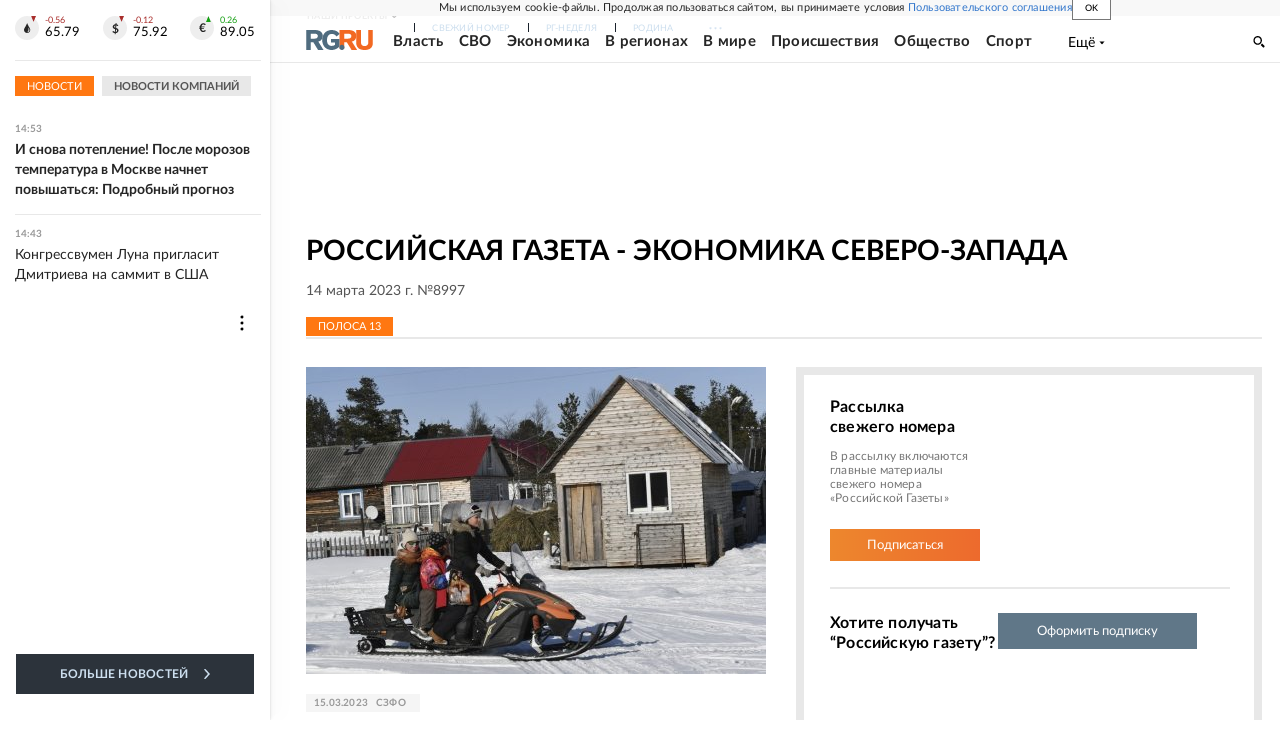

--- FILE ---
content_type: text/html
request_url: https://tns-counter.ru/nc01a**R%3Eundefined*rg_ru/ru/UTF-8/tmsec=mx3_rg_ru/523926822***
body_size: 17
content:
3902703969760449G1769342025:3902703969760449G1769342025

--- FILE ---
content_type: text/css; charset=UTF-8
request_url: https://cdnfiles.rg.ru/_next/static/css/1d0102b9fce31c93.css
body_size: 5664
content:
@media screen and (min-width:768px){.PageGazeta_aside__k35cA,.PageGazeta_main__2X_ga{margin-top:-4px}}@media screen and (min-width:990px){.PageGazeta_aside__k35cA,.PageGazeta_main__2X_ga{margin-top:8px}}@media screen and (min-width:1680px){.PageGazeta_main__2X_ga{margin-left:8px}}.Page_section__r7mr6{display:flex}.Page_main__CL9dG{padding:20px 16px;flex-grow:1;background:#fff;width:100%}.Page_aside__1w1_Y{display:none}.Page_title__s6ifc{font-size:18px;line-height:1;margin:0 0 18px;text-transform:uppercase}.Page_description__Nwbw8{font-style:italic;margin-bottom:20px}.Page_content__8_FWj,.Page_description__Nwbw8{font-size:16px;line-height:28px}.Page_asideItem__bKJ_h{position:relative;z-index:0}.Page_asideItem__bKJ_h>:not(:empty){margin-bottom:20px!important}.Page_adv__vJYjA{width:100%;background-color:#f5f5f5}@media screen and (min-width:768px){.Page_section__r7mr6{padding-top:20px}.Page_noMinHeight__3ZKou{padding-bottom:20px}.Page_main__CL9dG{min-width:100%;padding:22px 16px 30px;position:relative;padding-top:0!important}.Page_hasAside__7Jhp5 .Page_main__CL9dG{min-width:492px;max-width:492px;padding-right:0}.Page_hasAside__7Jhp5 .Page_aside__1w1_Y{min-width:240px;max-width:240px;margin-left:20px;display:block}.Page_adv__vJYjA{background-color:transparent}}@media screen and (min-width:990px){.Page_section__r7mr6{padding-top:20px}.Page_main__CL9dG{padding:25px 20px}.Page_hasAside__7Jhp5 .Page_main__CL9dG{min-width:655px;max-width:655px}.Page_hasAside__7Jhp5 .Page_aside__1w1_Y{min-width:280px;max-width:280px;margin-left:35px}.Page_title__s6ifc{font-size:20px}}@media screen and (min-width:1280px){.Page_section__r7mr6{min-height:calc(100vh - 80px);padding-top:36px}.Page_noMinHeight__3ZKou{min-height:0!important;padding-bottom:36px}.Page_noMinHeight__3ZKou .Page_main__CL9dG{min-height:0!important}.Page_main__CL9dG{padding:20px 35px}.Page_hasAside__7Jhp5 .Page_aside__1w1_Y{min-width:300px;max-width:300px;margin-left:35px}.Page_title__s6ifc{font-size:28px;margin-bottom:26px}}@media screen and (min-width:1680px){.Page_section__r7mr6{padding-top:40px}.Page_noMinHeight__3ZKou{padding-bottom:40px}.Page_main__CL9dG{padding:30px 40px}.Page_hasAside__7Jhp5 .Page_main__CL9dG{min-width:1020px;max-width:1020px}.Page_hasAside__7Jhp5 .Page_aside__1w1_Y{min-width:300px;max-width:300px}.Page_asideFixed__yV4gt{position:absolute;top:308px;right:20px}}@media print{.Page_adv__vJYjA{display:none}}.PageGazetaFeedIssuesList_item__LCxlu{margin-bottom:20px}.PageGazetaFeedIssuesList_itemTitle__IrP4M{font-size:14px;line-height:22px;font-weight:700;display:block;text-decoration:none;color:#252525;margin-bottom:6px}.PageGazetaFeedIssuesList_itemInfo__sN9Ca{font-size:13px;line-height:20px;display:block;text-decoration:none;color:#252525}.PageGazetaFeed_root__gK_Rp{padding:16px 0 0;background:#fff}.PageGazetaFeed_wrapper__W_WZY{margin-bottom:20px;border-bottom:2px solid #f5f5f5}.PageGazetaFeed_wrapper__W_WZY:last-child{margin-bottom:0;border-bottom:0}.PageGazetaFeed_title__igYJN{font-size:11px;line-height:20px;font-weight:700;color:#f71;margin-bottom:8px;text-transform:uppercase}.PageGazetaFeed_list__4Xq1d{overflow:hidden}@media screen and (min-width:768px){.PageGazetaFeed_root__gK_Rp{padding:16px 16px 0;box-shadow:0 8px 16px rgba(0,0,0,.05)}}@media screen and (min-width:1280px){.PageGazetaFeed_root__gK_Rp{padding:20px 20px 0}}.PageGazetaArchive_title__vWGOs{font-size:11px;line-height:20px;color:#607788;text-transform:uppercase;margin-bottom:8px}.PageGazetaCalendar_calendar__aVC_I{width:100%;border-radius:0;border:none;background:transparent}.PageGazetaCalendar_calendar__aVC_I .react-datepicker__month-container{width:100%}.PageGazetaCalendar_calendar__aVC_I .react-datepicker__header{background:transparent;padding:16px 0 5px}.PageGazetaCalendar_calendarHeader__g2BV1{display:flex;justify-content:space-between;align-items:center;font-size:14px;font-weight:700;padding-bottom:15px}.PageGazetaCalendar_calendarHeader__g2BV1 button{font-size:14px;font-weight:700;background-color:transparent;border:none;cursor:pointer;display:flex}.PageGazetaCalendar_calendar__aVC_I .react-datepicker__day-names,.PageGazetaCalendar_calendar__aVC_I .react-datepicker__week{display:flex;justify-content:space-between}.PageGazetaCalendar_calendar__aVC_I .react-datepicker__day-name{font-weight:700}.PageGazetaCalendar_calendar__aVC_I .react-datepicker__day,.PageGazetaCalendar_calendar__aVC_I .react-datepicker__day-name,.PageGazetaCalendar_calendar__aVC_I .react-datepicker__time-name{font-size:14px}.PageGazetaCalendar_calendar__aVC_I .react-datepicker__day{height:32px;width:32px;display:flex;align-items:center;justify-content:center}.PageGazetaCalendar_calendar__aVC_I .react-datepicker__header{border-bottom:none;position:relative}.PageGazetaCalendar_calendar__aVC_I .react-datepicker__header:after{content:"";position:absolute;width:97%;bottom:4px;left:50%;transform:translate(-50%,50%);height:1px;background-color:#eee}.PageGazetaCalendar_calendar__aVC_I .react-datepicker__day--weekend,.PageGazetaCalendar_calendar__aVC_I .react-datepicker__day-name:nth-child(6),.PageGazetaCalendar_calendar__aVC_I .react-datepicker__day-name:nth-child(7){color:#999}.PageGazetaCalendar_calendar__aVC_I .react-datepicker__day--outside-month{opacity:0}.PageGazetaCalendar_calendar__aVC_I .react-datepicker__day--disabled{color:#eee!important}.PageGazetaCalendar_calendar__aVC_I .react-datepicker__day--keyboard-selected{color:#fff!important;background-color:#f71;border-radius:0}.PageGazetaCalendar_calendar__aVC_I .react-datepicker__day:hover{border-radius:0}.PageGazetaCalendar_calendar__aVC_I .react-datepicker__month{margin:.3rem}@media screen and (min-width:768px){.PageGazetaCalendar_calendar__aVC_I .react-datepicker__day,.PageGazetaCalendar_calendar__aVC_I .react-datepicker__day-name,.PageGazetaCalendar_calendar__aVC_I .react-datepicker__time-name{font-size:13px;height:27px}.PageGazetaCalendar_calendar__aVC_I{width:240px;background:#fff;box-shadow:0 1px 4px 2px #0000000d}.PageGazetaCalendar_calendar__aVC_I .react-datepicker__header:after{width:87%}.PageGazetaCalendar_calendarHeader__g2BV1{padding:12px 16px 10px}.PageGazetaCalendar_calendar__aVC_I .react-datepicker__header{background:#fff;padding:5px 0}.PageGazetaCalendar_calendar__aVC_I .react-datepicker__month{margin:.5rem}.PageGazetaCalendar_calendar__aVC_I .react-datepicker__day-names{display:block}}@media screen and (min-width:990px){.PageGazetaCalendar_calendar__aVC_I{width:279px}.PageGazetaCalendar_calendar__aVC_I .react-datepicker__day,.PageGazetaCalendar_calendar__aVC_I .react-datepicker__day-name,.PageGazetaCalendar_calendar__aVC_I .react-datepicker__time-name{width:1.97rem}}@media screen and (min-width:1280px){.PageGazetaCalendar_calendar__aVC_I{width:301px}.PageGazetaCalendar_calendar__aVC_I .react-datepicker__day,.PageGazetaCalendar_calendar__aVC_I .react-datepicker__day-name,.PageGazetaCalendar_calendar__aVC_I .react-datepicker__time-name{width:2.18rem}}.BlockProjectPromoItem_root__wpCCL{display:flex;text-decoration:none}.BlockProjectPromoItem_root__wpCCL.BlockProjectPromoItem_first__B4MOV{align-items:center;gap:12px}.BlockProjectPromoItem_root__wpCCL.BlockProjectPromoItem_third__YZYq3{flex-direction:column;gap:16px}.BlockProjectPromoItem_title__TWM4n{margin:0;font-size:14px;line-height:19.6px;font-weight:700;text-align:left;color:#252525;-webkit-line-clamp:5;-webkit-box-orient:vertical;-moz-line-clamp:5;display:-webkit-box;overflow:hidden}.BlockProjectPromoItem_imageBox__xl6al{position:relative;flex-shrink:0}.BlockProjectPromoItem_imageBox__xl6al .BlockProjectPromoItem_img__Nxd9F{width:100%;height:100%}.BlockProjectPromoItem_root__wpCCL.BlockProjectPromoItem_first__B4MOV .BlockProjectPromoItem_imageBox__xl6al{width:64px;height:64px}.BlockProjectPromoItem_root__wpCCL.BlockProjectPromoItem_second__K_XjT .BlockProjectPromoItem_imageBox__xl6al{display:none}.BlockProjectPromoItem_root__wpCCL.BlockProjectPromoItem_third__YZYq3 .BlockProjectPromoItem_imageBox__xl6al{width:100%;padding-bottom:calc(100% / 3 * 2)}.BlockProjectPromoItem_root__wpCCL.BlockProjectPromoItem_third__YZYq3 .BlockProjectPromoItem_imageBox__xl6al .BlockProjectPromoItem_img__Nxd9F{position:absolute;top:0;left:0}.BlockProjectPromoItems_projects__haqVn{background-color:#f8f8f8;display:flex;flex-direction:column;width:100%;height:100%;padding:20px;gap:16px}.BlockProjectPromoItems_header__A5x5J{text-transform:uppercase;color:#789;border-bottom:2px solid #e8e8e8;font-weight:700;font-size:11px;line-height:20px;padding-bottom:4px}.BlockProjectPromoItems_list__wTRV1{display:flex;flex-direction:column;list-style-type:none;margin:0;padding:0;gap:16px}.BlockProjectPromoItems_preload__R_jxb{min-height:500px;padding:100px 0}.BlockProjectPromoItems_item__8OS_W:not(:last-child){padding-bottom:16px;border-bottom:2px solid #e8e8e8}.PageGazetaIssueName_root__nggog{border-bottom:2px solid #e8e8e8}.PageGazetaIssueName_name__yrhk7{font-size:11px;line-height:20px;padding:4px 12px;color:#fff;text-transform:uppercase;background:#f71}.PageGazetaContentFirstArchive_root__q49p9{margin-right:-16px;margin-left:-16px;padding:9px 16px;background:#f8f8f8}.PageGazetaContentFirstArchive_title__K67tt{font-size:11px;line-height:20px;font-weight:700;color:#607788;text-transform:uppercase;display:flex;align-items:center}.PageGazetaContentFirstArchive_icon__b6214{margin-right:6px}.PageGazetaContentFirstArchive_toggler__7iU38{margin-left:6px;transform:rotate(0);transition:transform .3s linear}.PageGazetaContentFirstArchive_active__CCVH6 .PageGazetaContentFirstArchive_toggler__7iU38{transform:rotate(180deg)}.PageGazetaContentFirstArchive_icon__b6214 svg{display:block}.PageGazetaContentFirstArchive_toggler__7iU38 svg{fill:#607788}.PageGazetaContentFirstSameDayIssues_root__tbi5M{margin:0 -16px;padding:10px 16px;box-shadow:0 10px 15px 5px rgba(0,0,0,.05)}.PageGazetaContentFirstSameDayIssues_title__i7Fzu{display:flex;text-transform:uppercase;font-size:11px;font-weight:700;color:#f71}.PageGazetaContentFirstSameDayIssues_title__i7Fzu.PageGazetaContentFirstSameDayIssues_active__xCBgI{margin-bottom:20px}.PageGazetaContentFirstSameDayIssues_toggler__8ChwO{margin-left:6px;transform:rotate(0);transition:transform .3s linear}.PageGazetaContentFirstSameDayIssues_active__xCBgI .PageGazetaContentFirstSameDayIssues_toggler__8ChwO{transform:rotate(180deg)}.PageGazetaContentFirstSameDayIssues_toggler__8ChwO svg{fill:#f71}.PageGazetaContentFirstDownloadIssue_image__8GX_i{width:240px;margin:0 auto 32px;box-shadow:0 16px 30px 0 rgba(0,0,0,.1)}.PageGazetaContentFirstDownloadIssue_imageSrc__46Qfk{width:100%;vertical-align:top}.PageGazetaContentFirstDownloadIssue_size__l_M3m{font-size:13px;line-height:20px;color:#777}@media screen and (min-width:768px){.PageGazetaContentFirstDownloadIssue_content__doYNi{display:flex;align-items:center;gap:10px}}@media screen and (min-width:990px){.PageGazetaContentFirstDownloadIssue_content__doYNi{gap:20px}.PageGazetaContentFirstDownloadIssue_image__8GX_i{width:300px;margin-bottom:20px}.PageGazetaContentFirstDownloadIssue_imageBinded__T2_eb{width:180px}}@media screen and (min-width:1280px){.PageGazetaContentFirstDownloadIssue_root__L3YSu{display:flex;flex-direction:row-reverse}.PageGazetaContentFirstDownloadIssue_image__8GX_i{margin-bottom:0;width:233px}.PageGazetaContentFirstDownloadIssue_imageBinded__T2_eb{margin-bottom:28px;width:180px}}@media screen and (min-width:1680px){.PageGazetaContentFirstDownloadIssue_image__8GX_i{width:340px;margin-left:0}.PageGazetaContentFirstDownloadIssue_imageSrc__46Qfk{height:475px}.PageGazetaContentFirstDownloadIssue_imageBinded__T2_eb{margin-bottom:28px;width:200px}.PageGazetaContentFirstDownloadIssue_imageBinded__T2_eb .PageGazetaContentFirstDownloadIssue_imageSrc__46Qfk{height:auto}.PageGazetaContentFirstDownloadIssue_size__l_M3m{display:inline}}.PageGazetaContentFirstBtnLetter_root__ID56T{display:flex;flex-direction:column}.PageGazetaContentFirstBtnLetter_title__s_NYo{font-size:16px;line-height:20px;margin-bottom:4px;font-weight:700;letter-spacing:.2px}.PageGazetaContentFirstBtnLetter_title__s_NYo br{display:none}.PageGazetaContentFirstBtnLetter_subtitle__UULAX{font-size:12px;line-height:15px;margin-bottom:8px;letter-spacing:.2px;color:#777}.PageGazetaContentFirstBtnLetter_btn__pLAqk{line-height:15px;font-size:13px;padding:10.5px;text-align:center;color:#fff;background:linear-gradient(272.68deg,#ed6a2d,#ed872d);border:none;cursor:pointer}@media screen and (min-width:768px){.PageGazetaContentFirstBtnLetter_title__s_NYo{font-weight:700}.PageGazetaContentFirstBtnLetter_subtitle__UULAX{line-height:14px}}@media screen and (min-width:1280px){.PageGazetaContentFirstBtnLetter_title__s_NYo{font-weight:700;margin-bottom:12px}.PageGazetaContentFirstBtnLetter_title__s_NYo br{display:block}.PageGazetaContentFirstBtnLetter_btn__pLAqk span{display:none}.PageGazetaContentFirstBtnLetter_btn__pLAqk{padding:8.5px 10.5px}.PageGazetaContentFirstBtnLetter_subtitle__UULAX{margin-bottom:24px}}@media screen and (min-width:1680px){.PageGazetaContentFirstBtnLetter_subtitle__UULAX{margin-bottom:24px}}.PageGazetaContentFirstBtnSubs_root___IU_j{display:flex;flex-direction:column}.PageGazetaContentFirstBtnSubs_title__E07lF{font-size:16px;line-height:20px;margin-bottom:8px;font-weight:700;letter-spacing:.2px}.PageGazetaContentFirstBtnSubs_btn__PyD_g{line-height:15px;font-size:13px;padding:10.5px;text-align:center;background:#607788;color:#fff;border:none;cursor:pointer}@media screen and (min-width:1280px){.PageGazetaContentFirstBtnSubs_root___IU_j{flex-direction:row;gap:25px}.PageGazetaContentFirstBtnSubs_title__E07lF{flex-basis:168px}.PageGazetaContentFirstBtnSubs_btn__PyD_g{padding:10.5px 39px}}@media screen and (min-width:1680px){.PageGazetaContentFirstBtnSubs_root___IU_j{flex-direction:column;gap:0}.PageGazetaContentFirstBtnSubs_btn__PyD_g{padding:8.5px 20px}.PageGazetaContentFirstBtnSubs_title__E07lF{margin-bottom:12px;flex-basis:auto}}.PageGazetaContentFirstRSS_content__0k_Bo{display:flex;align-items:center;gap:8px}.PageGazetaContentFirstRSS_icon__rQvJI{display:flex}.PageGazetaContentFirstRSS_title__n4mAO{color:#37c;font-size:14px;line-height:20px}.PageGazetaContentFirst_root__q_LGQ{padding:16px 16px 4px}.PageGazetaContentFirst_header__DMSyw{margin-bottom:16px}.PageGazetaContentFirst_title__dOzxD{font-size:18px;line-height:1;margin:0 0 10px;text-transform:uppercase}.PageGazetaContentFirst_datetime__JJ_oK{font-size:14px;line-height:22px;margin-bottom:16px;color:#555}.PageGazetaContentFirst_name__rktHx{margin-top:16px;margin-bottom:10px}.PageGazetaContentFirst_item__AkRh_{margin-bottom:16px}.PageGazetaContentFirst_infoBottom__RL3Dp{margin-right:-16px;margin-left:-16px;padding:0 16px;background:#f8f8f8}.PageGazetaContentFirst_infoBottomItem__01JFf{padding-top:20px;padding-bottom:28px;border-bottom:2px solid #e8e8e8}.PageGazetaContentFirst_infoBottomItemItems__wEysK{display:flex;align-items:center;gap:40px}.PageGazetaContentFirst_infoBottomItem__01JFf:last-child{border-bottom:0}.PageGazetaContentFirst_aside__CFERY{display:none}.PageGazetaContentFirst_empty__drn7v{width:50%;font-size:16px;font-style:italic;color:#aaa}@media screen and (min-width:768px){.PageGazetaContentFirst_root__q_LGQ{padding-bottom:6px}.PageGazetaContentFirst_isSvezh__NvGYU{display:flex;align-items:center;gap:10px}.PageGazetaContentFirst_header__DMSyw{margin-bottom:12px}.PageGazetaContentFirst_infoBottom__RL3Dp{background:#fff}.PageGazetaContentFirst_infoBottomItem__01JFf{padding-bottom:22px}.PageGazetaContentFirst_title__dOzxD{font-size:28px;margin-bottom:12px;line-height:33.6px}.PageGazetaContentFirst_datetime__JJ_oK{margin-bottom:0}.PageGazetaContentFirst_name__rktHx{margin-bottom:20px;margin-top:0}.PageGazetaContentFirst_wrapper__NXVcP{padding-bottom:20px;display:flex;justify-content:space-between}.PageGazetaContentFirst_item__AkRh_{min-width:410px;max-width:410px;margin-right:20px}.PageGazetaContentFirst_aside__CFERY{padding:22px;display:block;height:459px;border:8px solid #e8e8e8}.PageGazetaContentFirst_infoBottom__RL3Dp{margin:0;padding:0;display:flex;justify-content:space-between;align-items:flex-end;border-top:2px solid #e8e8e8;border-bottom:2px solid #e8e8e8}.PageGazetaContentFirst_infoBottomItem__01JFf{flex:1 0;border:0}.PageGazetaContentFirst_infoBottomItem__01JFf:first-child{max-width:390px;margin-right:20px}}@media screen and (min-width:990px){.PageGazetaContentFirst_root__q_LGQ{padding:20px 20px 4px}.PageGazetaContentFirst_wrapper__NXVcP{padding-bottom:28px}.PageGazetaContentFirst_isSvezh__NvGYU{gap:20px}.PageGazetaContentFirst_name__rktHx{margin-bottom:28px}.PageGazetaContentFirst_item__AkRh_{min-width:540px;max-width:540px;margin-right:30px}.PageGazetaContentFirst_infoBottomItem__01JFf{padding-top:28px;padding-bottom:28px}.PageGazetaContentFirst_aside__CFERY{padding-left:32px;padding-right:32px;height:538px}.PageGazetaContentFirst_infoBottomItem__01JFf:first-child{max-width:480px;min-width:480px}}@media screen and (min-width:1280px){.PageGazetaContentFirst_root__q_LGQ{padding:32px 18px 0 36px;margin-left:0}.PageGazetaContentFirst_wrapper__NXVcP{padding-bottom:0}.PageGazetaContentFirst_item__AkRh_{min-width:460px;max-width:460px}.PageGazetaContentFirst_asideSvezh__DZ_GR{display:flex;gap:18px}.PageGazetaContentFirst_aside__CFERY{padding-left:26px;padding-right:24px;height:477px}.PageGazetaContentFirst_asideFirstBlock__eYh9O{width:150px}.PageGazetaContentFirst_asideFirstBlockItem__x0EKr{padding-bottom:24px;margin-bottom:24px;border-bottom:2px solid #e8e8e8}.PageGazetaContentFirst_asideBtnSubs__EA5_i{margin-top:26px;padding-top:24px;border-top:2px solid #e8e8e8}}@media screen and (min-width:1680px){.PageGazetaContentFirst_root__q_LGQ{padding:32px 54px 0 48px;margin-left:0}.PageGazetaContentFirst_item__AkRh_{min-width:600px;max-width:600px;margin-right:37px}.PageGazetaContentFirst_aside__CFERY{padding:21px 50px;height:535px}.PageGazetaContentFirst_asideFirstBlock__eYh9O{width:185px}.PageGazetaContentFirst_asideSvezh__DZ_GR{gap:30px}.PageGazetaContentFirst_asideBtnLetter__F_DeR,.PageGazetaContentFirst_asideBtnSubs__EA5_i,.PageGazetaContentFirst_asideRSS__H67G4{width:185px}.PageGazetaContentFirst_asideRSS__H67G4{padding-bottom:29px;margin-bottom:29px}.PageGazetaContentFirst_asideBtnSubs__EA5_i{margin-top:29px;padding-top:29px}.PageGazetaContentFirst_asideFirstBlockItem__x0EKr{padding-bottom:29px;margin-bottom:29px}}.PageGazetaContentFirstDownloadPDF_meta__BKR_R{display:flex}.PageGazetaContentFirstDownloadPDF_info__IGBLw{display:flex;align-items:center}.PageGazetaContentFirstDownloadPDF_icon__H8gTC{margin-right:8px}.PageGazetaContentFirstDownloadPDF_icon__H8gTC svg{display:block}.PageGazetaContentFirstDownloadPDF_link__FaiMf{font-size:14px;line-height:20px;color:#37c;text-decoration:none;display:block}@media screen and (min-width:1680px){.PageGazetaContentFirstDownloadPDF_link__FaiMf{display:inline}}.PageGazetaFascicleCaption_root__nn3RA{border-top:2px solid #f5f5f5;padding:24px 0 0;border-bottom:1px solid #f5f5f5;margin-bottom:20px}.PageGazetaFascicleCaption_header__41peE{margin-bottom:16px}.PageGazetaFascicleCaption_title__mEhm2{font-size:18px;line-height:26px;margin:0 0 10px;text-transform:uppercase}.PageGazetaFascicleCaption_datetime__7LUin{font-size:14px;line-height:22px;margin-bottom:16px;color:#555}.PageGazetaFascicleCaption_name__Sdoau{margin-top:24px;margin-bottom:10px}.PageGazetaFascicleCaption_item__znO3t{margin-bottom:16px}.PageGazetaFascicleCaption_infoTop__DADzD{margin-right:-16px;margin-left:-16px;padding:0 16px;background:#f8f8f8}.PageGazetaFascicleCaption_infoTopItem__ZLWzL{padding-top:16px;padding-bottom:16px;border-bottom:2px solid #e8e8e8}.PageGazetaFascicleCaption_infoTopItemItems__xgSzQ{display:flex;align-items:center;gap:40px}.PageGazetaFascicleCaption_infoTopItem__ZLWzL:last-child{border-bottom:0}.PageGazetaFascicleCaption_aside__7kzoI{display:none}.PageGazetaFascicleCaption_empty__m_Bxf{width:50%;font-size:16px;font-style:italic;color:#aaa}@media screen and (min-width:768px){.PageGazetaFascicleCaption_root__nn3RA{padding-bottom:6px}.PageGazetaFascicleCaption_isSvezh__7OXp_{display:flex;align-items:center;gap:10px}.PageGazetaFascicleCaption_header__41peE{margin-bottom:28px}.PageGazetaFascicleCaption_title__mEhm2{font-size:28px;margin-bottom:12px;line-height:33.6px}.PageGazetaFascicleCaption_datetime__7LUin{margin-bottom:0}.PageGazetaFascicleCaption_name__Sdoau{margin-bottom:20px;margin-top:28px}.PageGazetaFascicleCaption_wrapper__2zc2i{padding-bottom:20px;display:flex;justify-content:space-between}.PageGazetaFascicleCaption_item__znO3t{min-width:476px;max-width:476px;margin-right:0}.PageGazetaFascicleCaption_aside__7kzoI{padding:28px;display:block;border:8px solid #e8e8e8}.PageGazetaFascicleCaption_infoTop__DADzD{display:flex;margin-right:0;margin-left:0;justify-content:space-between;align-items:flex-end}.PageGazetaFascicleCaption_infoTopItem__ZLWzL{flex:1 0;border:0}.PageGazetaFascicleCaption_infoTopItem__ZLWzL:first-child{max-width:390px;margin-right:20px}}@media screen and (min-width:990px){.PageGazetaFascicleCaption_root__nn3RA{padding-bottom:4px}.PageGazetaFascicleCaption_wrapper__2zc2i{padding-bottom:28px}.PageGazetaFascicleCaption_isSvezh__7OXp_{gap:20px}.PageGazetaFascicleCaption_name__Sdoau{margin-bottom:28px}.PageGazetaFascicleCaption_item__znO3t{min-width:300px;max-width:300px;margin-right:28px}.PageGazetaFascicleCaption_infoTop__DADzD{margin:0;padding:0;background:#fff;border-top:2px solid #e8e8e8;border-bottom:2px solid #e8e8e8}.PageGazetaFascicleCaption_infoTopItem__ZLWzL{padding-top:28px;padding-bottom:28px}.PageGazetaFascicleCaption_aside__7kzoI{display:flex;flex-direction:column;align-items:center;align-content:center;padding-left:55px;padding-right:55px}.PageGazetaFascicleCaption_infoTopItem__ZLWzL:first-child{max-width:480px;min-width:480px}}@media screen and (min-width:1280px){.PageGazetaFascicleCaption_root__nn3RA{margin-left:0;border-bottom:3px solid #f5f5f5;margin-bottom:30px}.PageGazetaFascicleCaption_aside__7kzoI{padding-left:48px;padding-right:48px}}@media screen and (min-width:1680px){.PageGazetaFascicleCaption_root__nn3RA{margin-left:0}.PageGazetaFascicleCaption_item__znO3t{min-width:476px;max-width:476px;margin-right:28px}.PageGazetaFascicleCaption_aside__7kzoI{padding:36px 124px}}.PageGazetaIssue_name__q_5by{margin:24px 0}.PageGazetaIssue_item__2wmlK{margin-bottom:24px;padding-bottom:24px;border-bottom:2px solid #f5f5f5}.PageGazetaIssue_item__2wmlK:last-child{padding-bottom:0;border-bottom:0}@media screen and (min-width:768px){.PageGazetaIssue_item__2wmlK{margin-bottom:28px;padding-bottom:28px}.PageGazetaIssue_name__q_5by{margin:28px 0}}.FeedItemNew_root___KAsm{display:flex}.FeedItemNew_link__yUF3x{text-decoration:none;font-size:15px;font-family:var(--font-lato);line-height:22px;font-weight:400;width:100%}.FeedItemNew_dark__GI__n .FeedItemNew_link__yUF3x{color:#fff}.FeedItemNew_bold__FEsFI,.FeedItemNew_dark__GI__n .FeedItemNew_link__yUF3x strong{font-weight:700}.FeedItemNew_dark__GI__n .FeedItemNew_link__yUF3x:visited{color:#999}.FeedItemNew_dark__GI__n:not(:last-child){padding-bottom:16px;border-bottom:1px solid hsla(0,0%,100%,.15)}.FeedItemNew_darkWithImage__huWJz .FeedItemNew_link__yUF3x,.FeedItemNew_orangeWithImage__HlTo_ .FeedItemNew_link__yUF3x,.FeedItemNew_orange__dDeg7 .FeedItemNew_link__yUF3x{color:#252525}.FeedItemNew_orange__dDeg7 .FeedItemNew_link__yUF3x strong{font-weight:700}.FeedItemNew_darkWithImage__huWJz .FeedItemNew_link__yUF3x:visited,.FeedItemNew_orangeWithImage__HlTo_ .FeedItemNew_link__yUF3x:visited,.FeedItemNew_orange__dDeg7 .FeedItemNew_link__yUF3x:visited{color:#777}.FeedItemNew_darkWithImage__huWJz:not(:last-child),.FeedItemNew_orangeWithImage__HlTo_:not(:last-child),.FeedItemNew_orange__dDeg7:not(:last-child){padding-bottom:12px;border-bottom:1px solid #e8e8e8}.FeedItemNew_orangeWithImage__HlTo_ .FeedItemNew_link__yUF3x strong{font-weight:700;color:#f71}.FeedItemNew_darkWithImage__huWJz .FeedItemNew_link__yUF3x strong{font-weight:700;color:#607788}.FeedItemNew_darkWithImage__huWJz .FeedItemNew_link__yUF3x,.FeedItemNew_orangeWithImage__HlTo_ .FeedItemNew_link__yUF3x{display:flex;align-items:center;justify-content:space-between;gap:16px}.FeedItemNew_orangeWithImage__HlTo_ .FeedItemNew_imageBox__4okhd{aspect-ratio:64/64}.FeedItemNew_darkWithImage__huWJz .FeedItemNew_imageBox__4okhd{aspect-ratio:64/43;display:grid}.FeedItemNew_orangeWithImage__HlTo_ .FeedItemNew_image__BcD9R{width:64px;height:64px}.FeedItemNew_darkWithImage__huWJz .FeedItemNew_image__BcD9R{width:64px;height:43px}.FeedItemNew_darkWithImage__huWJz picture{grid-area:1/1/2/2}.FeedItemNew_mediaInfo__uxpA4{display:inline-flex;gap:8px;margin-left:8px}.FeedItemNew_mediaInfoItem__5f2Sa{display:inline-flex;gap:4px;align-items:center;color:#f71;font-family:var(--font-lato);font-size:11px;font-weight:700;line-height:20px}.FeedItemNew_mediaInfoPhotoIcon__Gbgxj{width:15px;height:12px;fill:#f71}.FeedItemNew_mediaInfoVideoIcon__jyow8{width:14px;height:14px;fill:#f71}.FeedItemNew_iconDecorBox__Pix4s{width:100%;height:100%;display:flex;align-items:center;justify-content:center;grid-area:1/1/2/2;background:linear-gradient(0deg,rgba(37,37,37,.2),rgba(37,37,37,.2))}.FeedItemNew_iconDecorVideo__iGAeg{width:18px;height:18px;fill:#fff}.FeedItemNew_iconDecorPhoto__qpJsM{width:18px;height:15px;fill:#fff}.MainTodayNew_root__HQOca{display:flex;flex-direction:column}.MainTodayNew_head__Kj9GK{display:flex}.MainTodayNew_body__0eW66{display:flex;flex-direction:column;margin:0;padding:0;list-style-type:none}.MainTodayNew_darkWithImage__uI_bU,.MainTodayNew_darkWithImage__uI_bU .MainTodayNew_body__0eW66,.MainTodayNew_orangeWithImage__YhxoW,.MainTodayNew_orangeWithImage__YhxoW .MainTodayNew_body__0eW66,.MainTodayNew_orange__kfqUS,.MainTodayNew_orange__kfqUS .MainTodayNew_body__0eW66{gap:12px}.MainTodayNew_dark__OVdoC .MainTodayNew_body__0eW66{gap:16px;padding:0 16px 16px}.MainTodayNew_dark__OVdoC{gap:16px;background:linear-gradient(163deg,#345 -.52%,#222830 100.66%)}.MainTodayNew_title__QzdaR{color:#fff;font-family:var(--font-lato);font-weight:700;line-height:20px;text-transform:uppercase}.MainTodayNew_orangeWithImage__YhxoW .MainTodayNew_head__Kj9GK,.MainTodayNew_orange__kfqUS .MainTodayNew_head__Kj9GK{padding:12px 16px;background:linear-gradient(273deg,#ee6911,#ed872d 100%,#ee8830 0)}.MainTodayNew_darkWithImage__uI_bU .MainTodayNew_head__Kj9GK{padding:12px 16px;background:linear-gradient(163deg,#345 -.52%,#222830 100.66%)}.MainTodayNew_dark__OVdoC .MainTodayNew_head__Kj9GK{padding:16px 16px 0}.MainTodayNew_darkWithImage__uI_bU .MainTodayNew_title__QzdaR,.MainTodayNew_orangeWithImage__YhxoW .MainTodayNew_title__QzdaR,.MainTodayNew_orange__kfqUS .MainTodayNew_title__QzdaR{font-size:12px;letter-spacing:.24px}.MainTodayNew_dark__OVdoC .MainTodayNew_title__QzdaR{font-size:11px;min-height:20px;padding:0 12px;background-color:#f71;box-shadow:0 5px 5px 0 rgba(0,0,0,.35)}